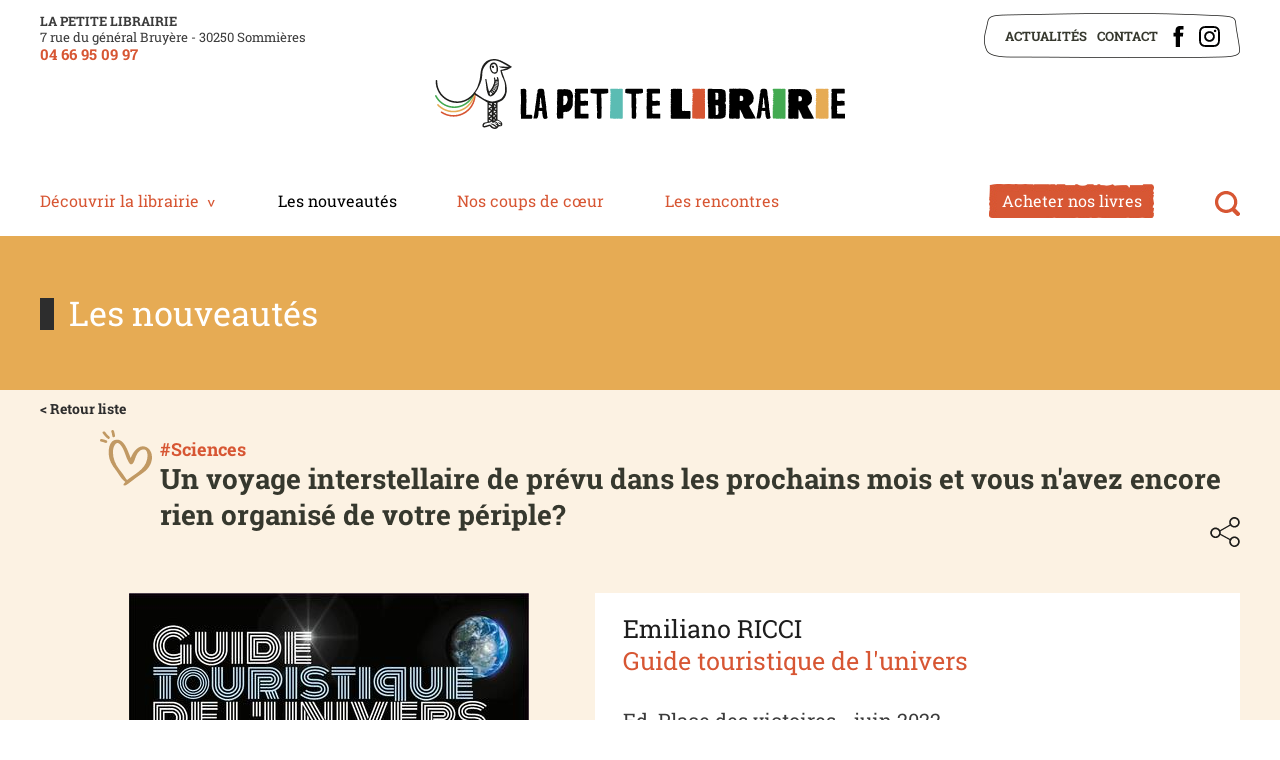

--- FILE ---
content_type: text/html; charset=ISO-8859-15
request_url: https://librairie-sommieres.com/guide.touristique.de.l.univers-69-2170.php
body_size: 4243
content:
<!doctype html>
<html lang="fr" class="c69  catalogues  detail_livre " >
    <head>
        <title>Guide touristique de l&#039;univers - Les nouveautés - À Sommières dans le Gard (30) - La petite librairie</title>
        <meta charset="iso-8859-15">
        <meta name="description" content="Guide touristique de l&#039;univers - La Petite Librairie, située rue du Général Bruyère, à Sommières dans le Gard vous propose des nouveautés littéraires, de la BD, du manga, du polar, de la SF, de la littérature jeunesse, des livres de vie pratique, de la littérature en VO et de la papeterie fantaisie.">
        <meta name="keywords" content="Guide touristique de l&#039;univers, Librairie, Sommières, Gard, Livres, Nouveautés Littéraires, Bande Dessinée, Manga, Polar, Science-Fiction, Littérature Jeunesse, Vie pratique, Version Originale, Papeterie">
        <meta name="viewport" content="initial-scale=1.0, width=device-width">
                        <link rel="apple-touch-icon" sizes="180x180" href="/apple-touch-icon.png">
        <link rel="icon" type="image/png" sizes="32x32" href="/favicon-32x32.png">
        <link rel="icon" type="image/png" sizes="16x16" href="/favicon-16x16.png">
        <link rel="manifest" href="/site.webmanifest">
        <link rel="mask-icon" href="/safari-pinned-tab.svg" color="#5bbad5">
        <meta name="msapplication-TileColor" content="#da532c">
        <meta name="theme-color" content="#ffffff">
        
        <link rel="start" title="Accueil" href="/">
        <link rel="help" title="Politique d'accessibilité" href="/politique.d.accessibilite-8.php">
        
        <link rel="alternate" type="application/rss+xml" hreflang="fr" title="RSS : Actualités La petite librairie" href="/rss.actualites-32-rss.php">
        <link rel="stylesheet" media="screen" href="/css.css.css?v=1747128816">
<link rel="stylesheet" media="screen" href="/css.magnific-popup.css">
<link rel="stylesheet" media="print" href="/css.print.css?v=1626880909">
        <script>var X_LANG = 'fr';</script>
<script>var X_ELEM = 69;</script>
<script>var X_URL_SITE = 'librairie-sommieres.com';</script>
<script src="/js.jquery.3.6.0.min.js"></script>
<script src="/js.jquery.magnific-popup.min.js"></script>
<script src="/js.php"></script>
    </head>
    
    <body>
        <ul id="skip"><li><a href="/politique.d.accessibilite-8.php" title="Politique d'accessibilité" accesskey="0" rel="nofollow">Politique d'accessibilité</a></li><li><a href="#main" title="Aller au contenu" accesskey="2" rel="nofollow">Aller au contenu</a></li><li><a href="#main_menu" title="Aller au menu" accesskey="3" rel="nofollow" id="skip_menu">Aller au menu</a></li></ul>
            
        <div id="container">
            <header id="main_header" role="banner">
               <div>
                   <div class="adresse_header">
                        
                        <div class="name_website">La petite librairie</div>
                        <div class="adresse_website">7 rue du général Bruyère - 30250 Sommières </div>          
                        <div class="phone_website">
                            <a href="tel:0466950997">04 66 95 09 97</a>
                            
                        </div>
                        
                    </div>   
                    <a href="/" title="Retour à l'accueil : À Sommières dans le Gard (30) - La petite librairie" accesskey="1" id="logo">
                        <img src="/img/logo_petite_librairie.2.svg" id="logo_light" alt="À Sommières dans le Gard (30) - La petite librairie" title="À Sommières dans le Gard (30) - La petite librairie">
                        
                    </a>
                    <div id="main_menu">
                        <div class="center">
                            
                            
                        <div class="widget-MobileNavigationMenu">
                            <button class="menu-toggle-button">Afficher / Cacher le menu</button>
                            <div class="menu-content">
                                <ul id="m62" class=""><li id="em32" class=" first"><a href="/actualites-32.php" title="Actualités">Actualités</a><li id="em4"><a href="/contact-4.php" title="Contact">Contact</a></li><li id="em58" class=" ms_facebook "><a href="https://www.facebook.com/lapetitelibrairiedesommieres" title="">Facebook</a></li><li id="em64" class=" last ms_instagram "><a href="https://www.instagram.com/lapetitelibrairie30/" title="">Instagram</a></li></ul>                                    <ul id="m2" class=""><li id="em34100" class=" first"><a href="/decouvrir.la.librairie-34100-1.php" title="">Découvrir la librairie</a><ul id="m34100" class=" first"><li id="em351700" class=" first"><a href="/presentation-351700-1-17.php" title="">Présentation</a><li id="em351800"><a href="/notre.equipe-351800-1-18.php" title="">Notre équipe</a><li id="em351900"><a href="/moyens.de.paiement-351900-1-19.php" title="">Moyens de paiement</a><li id="em352000" class=" last"><a href="/nos.partenaires-352000-1-20.php" title="">Nos partenaires</a></ul></li><li id="em68" class=" actif"><a href="/les.nouveautes-68--01-2026.php" title="">Les nouveautés</a><li id="em74"><a href="/nos.coups.de.coeur-74--01-2026.php" title="">Nos coups de cœur</a><li id="em70"><a href="/les.rencontres-70.php" title="">Les rencontres</a><li id="em34500"><a href="/acheter.nos.livres-34500-5.php" title="">Acheter nos livres</a><ul id="m34500"><li id="em351500" class=" last first"><a href="/acheter.nos.livres-351500-5-15.php" title="">Acheter nos livres</a></ul></li><li id="em63" class=" last"><a href="/rechercher-63.php" title="Moteur de recherche">Rechercher</a></li></ul>                                                            </div>
                        </div>

                            
                                                    
                        </div>
                    </div>
                </div>
            </header>
            <main id="main" role="main">
                <header>
                    <noscript><div>Pour accéder à toutes les fonctionnalités de ce site, vous devez activer JavaScript.<br>Voici les <a href="https://www.enable-javascript.com/fr/">instructions pour activer JavaScript dans votre navigateur Web</a>.</div></noscript>
                    <div class="center">
                        
<div class="title_header">Les nouveautés</div>

                        
                    </div>
                </header>
                <div class="center">
                                                            <div class="container_standard">
                        <div class="block_graphic_standard"></div>
                        <div class="content">					
                            <div class="back_list"><a href="/les.nouveautes-68--01-2026.php">< Retour liste</a></div>
<img class="coeur_detail_book" src="/img/picto_coeur.svg" alt="" title="">
<p class="detail_theme">#Sciences</p>
<h2 class="detail_accroche">Un voyage interstellaire de prévu dans les prochains mois et vous n'avez encore rien organisé de votre périple?</h2>
<div class="lien_partage"><a href="/partager-77.php" class="hook-PopinRemoteContent">Partager</a></div>

<div class="contain_detail">
    <div class="contain_detail_img"><img src="/img/sommieres.librairie.livres/1654943719.9782809919349_1_75.jpg" alt="Guide touristique de l'univers" title="Guide touristique de l'univers" /></div>
    <div class="contain_detail_text">
        <h2 class="detail_author">Emiliano RICCI</h2>
        <h1 class="detail_title">Guide touristique de l'univers</h1>
        <div class="detail_meta">Ed. Place des victoires - juin 2022</div>
        <div class="detail_price">Prix : 24.95 €</div>        <span>9782809919349</span>        <div class=""><p>Un voyage interstellaire de pr&#233;vu dans les prochains mois et vous n'avez encore rien organis&#233; de votre p&#233;riple ? <br> Ce guide est fait pour vous ! Enrichi d'une s&#233;lection d'illustrations &#233;poustouflantes - et parfois vertigineuses -, il fourmille de conseils pratiques, faits scientifiques et anecdotes historiques.<br> Proposant une approche ludique et rafra&#238;chissante, qui ne compromet en rien l'exactitude des informations sur ce sujet passionnant, il est l'outil indispensable pour pr&#233;parer au mieux son exp&#233;dition dans les confins du cosmos ! Apr&#232;s tout, vous ne voudriez pas manquer les aurores bor&#233;ales de Jupiter, une &#233;ruption de taches solaires ou le spectacle incroyable d'un lever de Terre.<br> De la Lune aux plus lointaines galaxies, imaginez-vous d&#233;j&#224; install&#233;(e) dans votre astrobus, en partance pour l'&#233;toile la plus proche. Prenez garde tout de m&#234;me aux pluies d'acide de V&#233;nus, aux temp&#233;ratures glaciaires d'Uranus et, surtout, &#224; ne pas tomber dans un trou noir... Pas d'inqui&#233;tude cependant, avec ce guide touristique de l'Univers, vous serez par&#233;(e) pour l'aventure !</p>
<p>&#160;</p></div>    </div>
</div>


                        </div>
                    </div>
                </div>
            </main>
            <footer id="footer">

                
                
                <div class="center_bloc_big"><a href="/acheter.nos.livres-34500-5.php" class="buy_books">Acheter nos livres</a></div>                
                        
                                                     
            <div class="center">
                <div class="logos_partenaires">
                    <img src="/img/css/partenaire.logo.occitanie.livre.et.lecture.png"      alt="Occitanie Livre et Lecture" title="Occitanie Livre et Lecture">
                    <img src="/img/css/partenaire.logo.centre.national.du.livre.png"        alt="Centre national du livre" title="Centre national du livre"> 
                </div>
                                <ul id="m3" class=""><li id="em78" class=" first"><ul id="m78" class=" first"><li id="em5" class=" first"><a href="/mentions.legales-5.php" title="Mentions légales" accesskey="6">Mentions légales</a></li><li id="em8"><a href="/accessibilite-8.php" title="Politique d'accessibilité">Accessibilité</a></li><li id="em56" class=" last"><a href="/traitement.de.vos.donnees-56.php" title="Traitement de vos données">Traitement de vos données</a></li></ul></li><li id="em80"><ul id="m80"><li id="em72" class=" first"><a href="/actualites-32.php" title="">Actualités</a></li><li id="em13"><a href="/contact-4.php" title="">Contact</a></li><li id="em73" class=" ms_facebook "><a href="https://www.facebook.com/lapetitelibrairiedesommieres" title="">Facebook</a></li><li id="em85" class=" last ms_instagram "><a href="https://www.instagram.com/lapetitelibrairie30/" title="">Instagram</a></li></ul></li><li id="em79" class=" last"><ul id="m79" class=" last"><li id="em45" class=" last first"><a href="/newsletters-45.php" title="Newsletters">Newsletters</a></ul></li></ul>            </div>
                                
            <div class="info_footer"> 
                <div class="info_footer_content">                  
                    <span class="title_footer">La petite librairie</span><br/>7 rue du général Bruyère - 30250 Sommières<br class="rwd_show"><span class="rwd_hide"> - </span><a href="tel:0466950997">04 66 95 09 97</a>
                    
                    <br>Du mardi au vendredi 9h30 - 12h30 et 14h - 19h, le samedi 9h30 - 13h et 15h - 19h<a>                </div>
            </div>

            </footer>
        </div>
                    <script>
                var _paq = _paq || [];
                _paq.push(['trackPageView']);
                _paq.push(['enableLinkTracking']);
                (function() {
                    var u = '//stats.librairie-sommieres.com/';
                    _paq.push(['setTrackerUrl', u + 'js/']);
                    _paq.push(['setSiteId', 256]);
                    var d = document, g = d.createElement('script'), s = d.getElementsByTagName('script')[0];
                    g.type = 'text/javascript';
                    g.defer = true;
                    g.async = true;
                    g.src = u + 'js/';
                    s.parentNode.insertBefore(g, s);
                })();
            </script>
            <noscript><p><img src="//stats.librairie-sommieres.com/js/?idsite=256" style="border:0;" alt="" /></p></noscript>
                            </body>
</html>



--- FILE ---
content_type: image/svg+xml
request_url: https://librairie-sommieres.com/img/css/enveloppe.svg
body_size: 1203
content:
<?xml version="1.0" encoding="utf-8"?>
<!-- Generator: Adobe Illustrator 16.0.0, SVG Export Plug-In . SVG Version: 6.00 Build 0)  -->
<!DOCTYPE svg PUBLIC "-//W3C//DTD SVG 1.1//EN" "http://www.w3.org/Graphics/SVG/1.1/DTD/svg11.dtd">
<svg version="1.1" id="enveloppe.svg" xmlns="http://www.w3.org/2000/svg" xmlns:xlink="http://www.w3.org/1999/xlink" x="0px"
	 y="0px" width="20px" height="20px" viewBox="0 0 20 20" enable-background="new 0 0 20 20" xml:space="preserve">
<path fill="#FFFFFF" d="M19.994,16.068c0,0.98-0.803,1.785-1.785,1.785H1.791c-0.982,0-1.785-0.805-1.785-1.785V3.932
	c0-0.981,0.803-1.785,1.785-1.785h16.418c0.982,0,1.785,0.803,1.785,1.785V16.068z M18.209,3.575H1.791
	c-0.189,0-0.357,0.167-0.357,0.357c0,1.271,0.636,2.376,1.64,3.168c1.495,1.171,2.989,2.354,4.473,3.537
	c0.592,0.479,1.662,1.506,2.443,1.506h0.011h0.011c0.781,0,1.852-1.027,2.443-1.506c1.482-1.183,2.978-2.366,4.473-3.537
	c0.725-0.569,1.641-1.807,1.641-2.755C18.566,4.066,18.634,3.575,18.209,3.575z M18.566,7.501c-0.233,0.268-0.49,0.513-0.77,0.736
	c-1.596,1.227-3.201,2.476-4.752,3.771c-0.836,0.703-1.874,1.563-3.034,1.563H10H9.989c-1.16,0-2.198-0.859-3.034-1.563
	c-1.551-1.293-3.157-2.542-4.752-3.771c-0.279-0.223-0.535-0.469-0.77-0.736v8.565c0,0.189,0.167,0.357,0.357,0.357h16.418
	c0.19,0,0.356-0.168,0.356-0.357V7.501H18.566z"/>
</svg>
